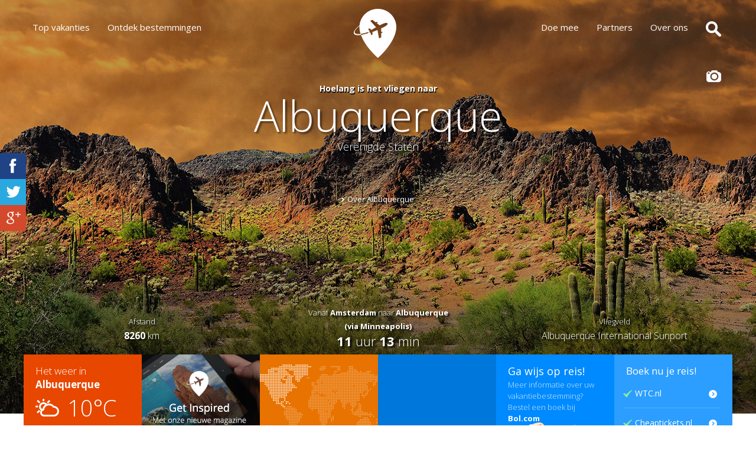

--- FILE ---
content_type: text/html; charset=UTF-8
request_url: https://www.hoelangishetvliegen.nl/Albuquerque-ABQ
body_size: 9961
content:
<!DOCTYPE html>
<html lang="nl" class="no-js">
  <head>
    <meta charset="UTF-8" />
    <meta http-equiv="X-UA-Compatible" content="IE=edge"> 
    <title>Hoelang is het vliegen naar Albuquerque - Verenigde Staten</title>
    <meta name="viewport" content="width=device-width, initial-scale=0.9, user-scalable=no, minimal-ui">
    <meta property="fb:app_id" content="469990983108753"/>
    <meta property="og:title" content="Hoelang is het vliegen naar Albuquerque" />
    <meta property="og:type" content="website" />
    <meta property="og:url" content="https://www.hoelangishetvliegen.nl/Albuquerque-ABQ/" />
    <meta property="og:image" content="https://www.hoelangishetvliegen.nl/images/logo.png" />
    <meta http-equiv="Content-Language" content="nl">
	<meta name="google-site-verification" content="xYk6K7KH4vS69dFRMTSxokeUDpVASmT4jGLKtn00nlM" />
        	<meta name="description" content="Hoelang is het vliegen naar Albuquerque? Vind hier alle informatie omtrent Albuquerque! Boek direct uw vlucht naar Albuquerque!" />
    	
            	<meta name="keywords" content="Albuquerque - Verenigde Staten, hoe lang is het vliegen, hoelang is het vliegen, vakantie, klimaat, weer, zon, reis, reisduur, bestemming, vliegreis" />
       
        <link rel="canonical" href="https://www.hoelangishetvliegen.nl/Albuquerque-ABQ/" />
        
    <link rel="alternate" hreflang="en" href="https://www.flighttimeto.com/Albuquerque-ABQ/" />
    <link rel="alternate" hreflang="en-gb" href="https://www.flight-time-to.co.uk/Albuquerque-ABQ/" />
    <link rel="alternate" hreflang="en-in" href="https://www.flight-time-to.co.in/Albuquerque-ABQ/" />
    <link rel="alternate" hreflang="de" href="https://www.flugzeit-flugdauer.com/Albuquerque-ABQ/" />
    <link rel="alternate" hreflang="fr" href="https://www.duree-de-vol.fr/Albuquerque-ABQ/" />
    <link rel="alternate" hreflang="nl" href="https://www.hoelangishetvliegen.nl/Albuquerque-ABQ/" />
    <link rel="shortcut icon" href="https://www.hoelangishetvliegen.nl/favicon.ico" />
    <link rel="apple-touch-icon" href="https://www.hoelangishetvliegen.nl/favicon-apple.png"  />
    <link rel="stylesheet" type="text/css" href="https://www.hoelangishetvliegen.nl/css/normalize.css" />
	<link rel="stylesheet" type="text/css" href="https://www.hoelangishetvliegen.nl/css/main.css?1470174452" />
	<link rel="stylesheet" type="text/css" href="https://www.hoelangishetvliegen.nl/css/minimal.css" />
	<link rel="stylesheet" type="text/css" href="https://www.hoelangishetvliegen.nl/css/maximal.css" />
	<link rel="stylesheet" type="text/css" href="https://www.hoelangishetvliegen.nl/css/tablet.css" />
	<link rel="stylesheet" type="text/css" href="https://www.hoelangishetvliegen.nl/css/mobile.css" />
	<link rel="stylesheet" type="text/css" href="https://www.hoelangishetvliegen.nl/css/modal.css" />
	<link rel="stylesheet" type="text/css" href="https://www.hoelangishetvliegen.nl/css/print.css" media="print" />
		<link rel="stylesheet" type="text/css" href="https://fonts.googleapis.com/css?family=Open+Sans:400italic,600italic,400,300,700,600,800" />
	<script async src="//pagead2.googlesyndication.com/pagead/js/adsbygoogle.js" type="753c43b08e6582011d84e23b-text/javascript"></script>
<script type="753c43b08e6582011d84e23b-text/javascript">
  (adsbygoogle = window.adsbygoogle || []).push({
    google_ad_client: "ca-pub-3825286542777919",
    enable_page_level_ads: true
  });
</script>
  <script type="753c43b08e6582011d84e23b-text/javascript">
  (function(i,s,o,g,r,a,m){i['GoogleAnalyticsObject']=r;i[r]=i[r]||function(){
  (i[r].q=i[r].q||[]).push(arguments)},i[r].l=1*new Date();a=s.createElement(o),
  m=s.getElementsByTagName(o)[0];a.async=1;a.src=g;m.parentNode.insertBefore(a,m)
  })(window,document,'script','https://www.google-analytics.com/analytics.js','ga');

  ga('create', 'UA-27039010-1', 'auto');
  ga('send', 'pageview');

</script>
  

  </head>
  <body>
  
  <!-- facebook -->
  <div id="fb-root"></div>
  

<!-- All modals added here for the demo. You would of course just have one, dynamically created -->
<div class="md-modal md-effect-12" id="modal-12">
    <div class="md-content">
        <div>

    <div id="search" class="searchModal">
      <form method="POST" action="https://www.hoelangishetvliegen.nl/calculate">
      <span class="search">Start met zoeken</span>
      <div class="fix"></div>
      <input class="depart filled" value="" id="from_box" name="from" />
      <input class="location" value="Mijn bestemming..." id="to_box" name="to" />
      <input type="submit" class="search" value="Nu zoeken" />
      <input type="hidden" value="AMS" name="from_id" id="from_id" />
      <input type="hidden" value="" name="to_id" id="to_id" />
    </form>
    </div>

        </div>
    </div>
</div>

<!-- start website -->
<div class="container">
<header class="hResult" style="background-image: url('https://cdn.hoelangishetvliegen.nl/photostore/32776048.jpg');">
  <div class="hGradient"></div>
  <nav class="menuContainer">
    <div class="menu">
        <ul class="left">
            <li><a href="https://www.hoelangishetvliegen.nl">Top vakanties</a></li>
            <li><a href="https://www.hoelangishetvliegen.nl">Ontdek bestemmingen</a></li>
        </ul>
        <div class="center"><a href="https://www.hoelangishetvliegen.nl" id="logo" title="Hoelang is het vliegen"></a></div>
        <ul class="right">
            <li class="hideMobile"><a rel="nofollow" href="https://www.hoelangishetvliegen.nl/contact">Doe mee</a></li>
            <li class="hideMobile"><a rel="nofollow" href="https://www.hoelangishetvliegen.nl/adverteren">Partners</a></li>
            <li class="hideMobile"><a rel="nofollow" href="https://www.hoelangishetvliegen.nl/over-ons">Over ons</a></li>
            <li class="search"><a href="#" class="md-trigger" data-modal="modal-12"><img src="https://www.hoelangishetvliegen.nl/images/main/px.png" title="Zoek een locatie" alt="Zoek een locatie" /></a></li>
        </ul>
        <div class="fix"></div>
    </div>
  </nav>
  <div id="shareMenu" class="menuSocial">
    <ul>
      <li><a class="facebook" href="javascript:fbShare('https://www.hoelangishetvliegen.nl', 520, 350)" title=""><img src="https://www.hoelangishetvliegen.nl/images/main/social-facebook.png" title="" alt="" /></a></li>
      <li><a class="twitter" href="javascript:tShare('Vliegen%20vanaf%20Amsterdam%20naar%20Florence%20-%209%20uur%2055%20min%20%20@Hoelangvliegen%20https://www.hoelangishetvliegen.nl', 520, 350)" title=""><img src="https://www.hoelangishetvliegen.nl/images/main/social-twitter.png" title="" alt="" /></a></li>
      <li><a class="googleplus" href="javascript:gShare('https://www.hoelangishetvliegen.nl', 520, 350)" title=""><img src="https://www.hoelangishetvliegen.nl/images/main/social-googleplus.png" title="" alt="" /></a></li>
     <!-- <li><a class="pinterest" href="javascript:pShare('https://www.hoelangishetvliegen.nl/Florence-FLO/', 'https://www.hoelangishetvliegen.nl/test/2014/images/locations/hoelang-is-het-vliegen-naar-florence-italie-flr.jpg', 'Hoelang is het vliegen naar Florence, Itali%C3%AB', 750, 350)" title=""><img src="https://www.hoelangishetvliegen.nl/images/main/social-pinterest.png" title="" alt="" /></a></li> -->
    </ul>
  </div>

  <div id="resultHeader" style="margin-top: -700px;">
    <div class="empty">&nbsp;</div>

    <main class="result">
      <h1><span class="intro">Hoelang is het vliegen naar</span>
          <span class="city" style="text-shadow: 3px 3px 3px rgba(0, 0, 0, 0.5);">Albuquerque</span>
          <span class="country" style="text-shadow: 3px 3px 3px rgba(0, 0, 0, 1);">Verenigde Staten</span>
      </h1>
      <div class="readArticle">
        <a href="#information"  style="text-shadow: 3px 3px 3px rgba(0, 0, 0, 1);">Over Albuquerque</a>
      </div>
      <article>
        <div class="distance"  style="text-shadow: 3px 3px 3px rgba(0, 0, 0, 1);">
          <h2>Afstand</h2>
          <p><span>8260</span> km</p>
        </div>
        <div class="time"  style="text-shadow: 3px 3px 3px rgba(0, 0, 0, 1); margin-top: -15px;">
          <h2>Vanaf <strong>Amsterdam</strong> naar <strong>Albuquerque</strong></h2>
                    <span style="color: #fff; font-weight: bold; font-size: 13px; position: relative; top: -3px;">(via Minneapolis)</span><br />
          <p><span>11</span> uur <span>13</span> min</p>
          
        </div>
        <div class="airport"  style="text-shadow: 3px 3px 3px rgba(0, 0, 0, 1);">
          <h2>Vliegveld</h2>
          <p>Albuquerque International Sunport</p>
        </div>
        <div class="fix"></div>
      </article>
    </main>

    <div id="changeBackground">
      <div class="changeOverview">
        <div class="change">
          <img src="https://www.hoelangishetvliegen.nl/images/main/icon-camera.png" title="Foto wijzigen" alt="Foto wijzigen" />
        </div>
        <ul>
        
          <li><a class="photo-item"><img src="https://cdn.hoelangishetvliegen.nl/photostore/32776048.jpg" /></a><div>Foto door<br /><a href="#" target="_blank"><span>...jou?</span></a></div></li>
                    <li><a class="add" href="/cdn-cgi/l/email-protection#84edeae2ebc4ecebe1e8e5eae3edf7ece1f0f2e8ede1e3e1eaaaeae8bbf7f1e6eee1e7f0b9c2ebf0eb"><img src="https://www.hoelangishetvliegen.nl/images/main/icon-add.png" title="" alt="" /></a></li>
        </ul>

      </div>
    </div>
    <div class="fix"></div>
  </div>

</header>

<a name="information"></a>
<div id="resultBlocks">
  <div class="block weather" onclick="if (!window.__cfRLUnblockHandlers) return false; window.location.href='https://www.hoelangishetvliegen.nl/weer-klimaat/Albuquerque'" style="cursor: pointer;" data-cf-modified-753c43b08e6582011d84e23b-="">
    <div class="intro">
      <span class="about">Het weer in <span>Albuquerque</span></span>

     <div class="weatherInfo">
        <span class="wImage"><img src="https://www.hoelangishetvliegen.nl/images/weather/weather-116.png" title="Sunny oid"></span>
        <span class="wTemp">10&deg;C</span>
      </div>
   </div>
    <div class="link">
          <a href="https://www.hoelangishetvliegen.nl/weer-klimaat/Albuquerque">Weer & Klimaat</a>
        </div>
  </div>
    <div class="block join-gi">
    <a href="https://getinspired.hoelangishetvliegen.nl/" class="full">

    </a>
  </div>
    <div class="block location" >
    <div class="intro" style="background: url('https://www.hoelangishetvliegen.nl/images/main/worldmap-4.png') center top no-repeat;">
        &nbsp;
    </div>
    <div class="link">
           <a href="https://www.hoelangishetvliegen.nl/weer-klimaat/Albuquerque" target="_new">Bekijk de locatie</a>
          </div>

  </div>

  <div class="block tickets">

    <!-- 2014 buitenland -->
    <ins class="adsbygoogle"
         style="display:inline-block;width:200px;height:200px"
         data-ad-client="ca-pub-3825286542777919"
         data-ad-slot="1740920460"></ins>

  </div>
   <div class="block other">
    <a href="https://partnerprogramma.bol.com/click/click?p=1&amp;t=url&amp;s=24687&amp;url=http%3A//www.bol.com&amp;f=TXL&amp;name=Algemeen%20Bol.com" class="full" target="_blank">
      <span class="about">Ga wijs op reis!</span>
      <span class="text">Meer informatie over uw vakantiebestemming? Bestel een boek bij <strong>Bol.com</strong></span>
    </a>

  </div>
    <div class="block extra">
            <span class="about">Boek nu je reis!</span>
    <ul style="margin-left: -5px">
      <li><a href="https://www.worldticketcenter.nl/trade/?tt=505_9557_161916_&amp;r=" class="brand" title="Koop nu je ticket naar Albuquerque op WTC.nl - World Ticket Center" target="_blank"><img src="https://www.hoelangishetvliegen.nl/images/check.png" width="15" height="15" style="float: left; margin-top: 3px; margin-right: 5px;" /> WTC.nl</a></li>
      <li><a href="https://www.cheaptickets.nl/goedkopetickets/?tt=486_589353_161916_&amp;r=" class="brand" title="Koop nu je ticket naar Albuquerque op Cheaptickets.nl" target="_blank"><img src="https://www.hoelangishetvliegen.nl/images/check.png" width="15" height="15" style="float: left; margin-top: 3px; margin-right: 5px;" />Cheaptickets.nl</a></li>
      <li><a href="https://tc.tradetracker.net/?c=2615&amp;m=492124&amp;a=161916&amp;r=&amp;u=" class="brand" title="Koop nu je ticket naar Albuquerque op Vliegtickets.nl" target="_blank"><img src="https://www.hoelangishetvliegen.nl/images/check.png" width="15" height="15" style="float: left; margin-top: 3px; margin-right: 5px;" />Vliegtickets.nl</a></li>
    </ul>
      </div>
</div>

<div id="shareIt">
  <div class="inner">
    <div class="left">
      <div class="fb-like" data-href="https://www.hoelangishetvliegen.nl" data-layout="button_count" data-action="like" data-show-faces="false" data-share="true"></div>
    </div>
    <div class="right">
                <ul>
                    <li><a href="https://twitter.com/share" class="twitter-share-button" data-dnt="true" data-count="none" data-via="twitterapi">Tweet</a></li>
        <li><div class="g-plus" data-action="share" data-annotation="none"></div></li>
        <li><a href="https://www.pinterest.com/pin/create/button/?url=https://www.hoelangishetvliegen.nl/Florence-FLO/&media=https://www.hoelangishetvliegen.nl/test/2014/images/locations/hoelang-is-het-vliegen-naar-florence-italie-flr.jpg&description=Hoelang is het vliegen naar Florence, Itali%C3%AB" data-pin-do="buttonPin" data-pin-config="none" data-pin-color="white"><img src="https://assets.pinterest.com/images/pidgets/pinit_fg_en_rect_white_20.png" /></a></li>
      </ul>
    </div>
    <div class="fix"></div>
  </div>
</div>

<div id="content">
  <aside class="left">
    <!--<div class="inner"></div>
    <div class="inner">
      <h2>Tags</h2>
      <ul class="tags">
        <li><a href="#">Wereldstad</a></li>
      </ul>
      <div class="fix"></div>
    </div>-->
    <div class="inner aanbieders">
      <h2>Aanbieders</h2>
      <a href="https://www.transavia-affiliate.com/tc.php?t=100171C1000100012B" class="aanbieder" target="_blank"><img src="https://www.hoelangishetvliegen.nl/images/aside/aside-brand-transavia.gif" alt ="Boek bij Transavia" /></a>
      <a href="https://tc.tradetracker.net/?c=433&amp;m=15058&amp;a=161916&amp;r=&amp;u=" class="aanbieder" style="width: 172px; height: 100px;" target="_blank"><img src="https://www.hoelangishetvliegen.nl/images/brands/tui-banner.jpg" style="margin-left: 0px; margin-top: 0px; width: 170px;" alt="Boek bij TUI" /></a>

    </div>
  </aside>
  <article>
    <header class="locationName">
      <h2>Albuquerque</h2>
      <h3 class="intro">Hoelang is het vliegen naar Albuquerque</h3>
    </header>

    
    <p>Wij zijn drukdoende om alle populaire(vakantie) bestemmingen te voorzien van leuk en informatief verhaal. We zullen je informeren over de bezichtigingen en wat er te doen is. Hoe zijn de restaurants, kun je een beetje shoppen en andere interessante informatie. Niet onbelangrijk is het om te weten hoe het weer is in bepaalde periodes, ook dit zullen we met je delen. Indien de informatie voorhanden is over het vervoer op een locatie zullen we dit uiteraard ook vermelden. Heb je zelf relevante informatie of een leuke foto over Albuquerque, laat het ons weten via de e-mail!</p>

    
    
    
        <h2>BigMac-index</h2>
        <br />
        <h3>Is het eten en drinken duur in Albuquerque?</h3>

<p>Als je op vakantie gaat wil je graag weten of de kosten (aan bijvoorbeeld eten en drinken) in het land waar je heengaat meer of minder zijn dan dat je gewend bent in Nederland. De BigMac index is een eenvoudige manier om hier achter te komen. De index laat zien wat de prijs van de bekende hamburger is vergeleken met de prijs in Verenigde Staten.</p>

<p>Op 1 januari 2016 kostte een BigMac in Nederland 3,45 euro terwijl deze in Verenigde Staten 4,93 Amerikaanse Dollar  (omgerekend: 4.59 euro) kost. Dit is 33.04% meer.</p>

<h3>BigMac index en Valuta</h3>

<p>Aan de hand van de BigMac index kun je een inschatting maken of de valuta van het vakantieland juist hoog of laag staat ten opzichte van de euro. De gedachte is dat je met dezelfde hoeveelheid geld hetzelfde zou moeten kunnen kopen in een ander land. In Albuquerque betaal je met de Amerikaanse Dollar omgerekend 4.59 euro. In Nederland kost hetzelfde broodje 3,45 euro. De berekening is als volgt: 4,93 Amerikaanse Dollar / 3,45 euro = 1.43 Amerikaanse Dollar per euro. De koers op 1 januari 2016 is 1.09 Amerikaanse Dollar per euro. Kortom, de Amerikaanse Dollar staat momenteel 24% lager (ondergewaardeerd).</p>
    
    <h2>Vaccinaties voor Verenigde Staten</h2>
    <br />
    <p>Om de vakantiepret niet (flink) te verpesten is een goede voorbereiding van belang. Hoelangishetvliegen.nl geeft je een indicatie van wat je kunt verwachten omtrent de vaccinaties om het risico op een vreemde ziekte zo klein mogelijk te maken. Aan de hand van informatie van de GGD kunnen wij je het volgende vertellen:</p>

    
        <p>Voor een reis naar Verenigde Staten zijn er geen inentingen benodigd.</p>

        <p>Wel

    
    
    kan het verstandig zijn om je goed te laten informeren, door bijvoorbeeld de GGD. De GGD heeft gedetaileerde informatie over Verenigde Staten. Afhankelijk van waar je precies naartoe gaat kunnen zij je adviseren over rabi&euml;s (hondsdolheid) en dengue (knokkelkoorts). Dit komt hier helaas zo nu en dan voor.</p>

    <p>Er zijn landen waar vanaf een bepaalde verblijfsperiode een vaccinaties verplicht worden. Daarnaast komt het voor dat als je tijdens een rond- of doorreis vanuit een land komt waar een ziekte voorkomt in het nieuw aangekomen land ineens nu wel een vaccinatieplicht is.</p>

    
            <p>Afhankelijk van het seizoen kan het handig zijn om een flesje DEET (insectenwering) mee te nemen. We raden je aan om de <a href="https://www.hoelangishetvliegen.nl/weer-klimaat/Albuquerque">weer- en klimaatpagina</a> van Albuquerque te bekijken. Voor iedere reiziger is het sowieso een goed plan om ontsmettingslotion mee te nemen, wel zo hygiënisch.</p>

    <p>Voor de meest actuele informatie, advies en het maken van afspraken zie: <a href="http://www.ggdreisvaccinaties.nl">http://www.ggdreisvaccinaties.nl</a>.</p>

    
    
    <div class="articleFooter">
      <div class="byAuthor">
                    <address class="author">
              <?__('Door');?>
            <a rel="publisher" href="https://plus.google.com/106750306410622401357?rel=author" id="gpluslink" target="_blank" title="<?__('Door');?>: Norbert van Adrichem">
              <img src="https://lh6.googleusercontent.com/-Q3GUr4Z-i6s/AAAAAAAAAAI/AAAAAAAAGho/Bo0VcuFQuAk/s120-c/photo.jpg" alt="Norbert van Adrichem" id="gplusphoto" />
              Norbert van Adrichem            </a>
          </address>
                </div>
      <div class="helpUs">
        <div class="inner">
          <a href="/cdn-cgi/l/email-protection#98f1f6fef7d8f0f7fdf4f9f6fff1ebf0fdeceef4f1fdfffdf6b6f6f4">Ergens geweest? Laat het ons weten!</a>
        </div>
      </div>
      <div class="fix"></div>
    </div>

  </article>
  <aside class="right">

    <div class="gVertical">
      <ins class="adsbygoogle"
           style="display:inline-block;width:160px;height:600px"
           data-ad-client="ca-pub-3825286542777919"
           data-ad-slot="6167570466"></ins>
    </div>

  </aside>
  <div class="fix"></div>
</div>

<div class="gLinks">

        <ins class="adsbygoogle"
             style="display:inline-block;width:970px;height:90px"
             data-ad-client="ca-pub-3825286542777919"
             data-ad-slot="1629195667"></ins>
</div>
<div id="companies">
  <div class="companies">



  </div>
</div>

<!-- the overlay element -->
<div class="md-overlay"></div>






     <footer>
      <div class="footer">
        <div class="left">
          <h2>Bekijk ook eens deze top vakantiebestemmingen</h2>
      
		  <div>
            <h3>Afrika</h3>
            <ul>
                            <li><a href="https://www.hoelangishetvliegen.nl/Bo-KBS/" title="Hoelang is het vliegen naar Bo">Bo</a></li>
                            <li><a href="https://www.hoelangishetvliegen.nl/Marrakesh-RAK/" title="Hoelang is het vliegen naar Marrakesh">Marrakesh</a></li>
                            <li><a href="https://www.hoelangishetvliegen.nl/Algiers-ALG/" title="Hoelang is het vliegen naar Algiers">Algiers</a></li>
                            <li><a href="https://www.hoelangishetvliegen.nl/Kaapstad-CPT/" title="Hoelang is het vliegen naar Kaapstad">Kaapstad</a></li>
                            <li><a href="https://www.hoelangishetvliegen.nl/Djerba-DJE/" title="Hoelang is het vliegen naar Djerba">Djerba</a></li>
                            <li><a href="https://www.hoelangishetvliegen.nl/Boa-Vista-BVC/" title="Hoelang is het vliegen naar Boa Vista">Boa Vista</a></li>
                            <li><a href="https://www.hoelangishetvliegen.nl/Constantine-CZL/" title="Hoelang is het vliegen naar Constantine">Constantine</a></li>
                          </ul>
          </div>
          
          <div>
            <h3>Azië</h3>
            <ul>
                           <li><a href="https://www.hoelangishetvliegen.nl/Tokyo-HND/" title="Hoelang is het vliegen naar Tokyo ">Tokyo </a></li>
                            <li><a href="https://www.hoelangishetvliegen.nl/Dubai-DXB/" title="Hoelang is het vliegen naar Dubai">Dubai</a></li>
                            <li><a href="https://www.hoelangishetvliegen.nl/Ho-Chi-Minh-City-SGN/" title="Hoelang is het vliegen naar Ho Chi Minh City">Ho Chi Minh City</a></li>
                            <li><a href="https://www.hoelangishetvliegen.nl/Sotsji-AER/" title="Hoelang is het vliegen naar Sotsji">Sotsji</a></li>
                            <li><a href="https://www.hoelangishetvliegen.nl/Bangkok-BKK/" title="Hoelang is het vliegen naar Bangkok ">Bangkok </a></li>
                            <li><a href="https://www.hoelangishetvliegen.nl/Hong-Kong-HKG/" title="Hoelang is het vliegen naar Hong Kong">Hong Kong</a></li>
                            <li><a href="https://www.hoelangishetvliegen.nl/Moskou-DME/" title="Hoelang is het vliegen naar Moskou">Moskou</a></li>
                          </ul>
          </div>
          
          <div>
            <h3>Australië/Oceanië</h3>
            <ul>
                           <li><a href="https://www.hoelangishetvliegen.nl/Auckland-AKL/" title="Hoelang is het vliegen naar Auckland">Auckland</a></li>
                            <li><a href="https://www.hoelangishetvliegen.nl/Darwin-DRW/" title="Hoelang is het vliegen naar Darwin">Darwin</a></li>
                            <li><a href="https://www.hoelangishetvliegen.nl/Adelaide-ADL/" title="Hoelang is het vliegen naar Adelaide">Adelaide</a></li>
                            <li><a href="https://www.hoelangishetvliegen.nl/Bora-Bora-BOB/" title="Hoelang is het vliegen naar Bora Bora">Bora Bora</a></li>
                            <li><a href="https://www.hoelangishetvliegen.nl/Wellington-WLG/" title="Hoelang is het vliegen naar Wellington">Wellington</a></li>
                            <li><a href="https://www.hoelangishetvliegen.nl/Sydney-SYD/" title="Hoelang is het vliegen naar Sydney">Sydney</a></li>
                            <li><a href="https://www.hoelangishetvliegen.nl/Perth-PER/" title="Hoelang is het vliegen naar Perth">Perth</a></li>
                          </ul>
          </div>
          
          <div>
            <h3>Noord Amerika</h3>
            <ul>
                           <li><a href="https://www.hoelangishetvliegen.nl/Los-Angeles-LAX/" title="Hoelang is het vliegen naar Los Angeles">Los Angeles</a></li>
                            <li><a href="https://www.hoelangishetvliegen.nl/Ottawa-Ontario-YOW/" title="Hoelang is het vliegen naar Ottawa Ontario">Ottawa Ontario</a></li>
                            <li><a href="https://www.hoelangishetvliegen.nl/Punta-Cana-PUJ/" title="Hoelang is het vliegen naar Punta Cana">Punta Cana</a></li>
                            <li><a href="https://www.hoelangishetvliegen.nl/Kalispell-FCA/" title="Hoelang is het vliegen naar Kalispell">Kalispell</a></li>
                            <li><a href="https://www.hoelangishetvliegen.nl/New-York-JFK/" title="Hoelang is het vliegen naar New York">New York</a></li>
                            <li><a href="https://www.hoelangishetvliegen.nl/Miami-MIA/" title="Hoelang is het vliegen naar Miami">Miami</a></li>
                            <li><a href="https://www.hoelangishetvliegen.nl/Las-Vegas-LAS/" title="Hoelang is het vliegen naar Las Vegas">Las Vegas</a></li>
                         
               </ul>
          </div>
          
          <div>
            <h3>Zuid Amerika</h3>
            <ul>
                           <li><a href="https://www.hoelangishetvliegen.nl/Rio-de-Janeiro-GIG/" title="Hoelang is het vliegen naar Rio de Janeiro">Rio de Janeiro</a></li>
                            <li><a href="https://www.hoelangishetvliegen.nl/São-Paulo-GRU/" title="Hoelang is het vliegen naar São Paulo ">São Paulo </a></li>
                            <li><a href="https://www.hoelangishetvliegen.nl/Willemstad-CUR/" title="Hoelang is het vliegen naar Willemstad">Willemstad</a></li>
                            <li><a href="https://www.hoelangishetvliegen.nl/Buenos-Aires-AEP/" title="Hoelang is het vliegen naar Buenos Aires">Buenos Aires</a></li>
                            <li><a href="https://www.hoelangishetvliegen.nl/Fortaleza-FOR/" title="Hoelang is het vliegen naar Fortaleza">Fortaleza</a></li>
                            <li><a href="https://www.hoelangishetvliegen.nl/Rio-de-Janeiro-SDU/" title="Hoelang is het vliegen naar Rio de Janeiro">Rio de Janeiro</a></li>
                            <li><a href="https://www.hoelangishetvliegen.nl/Campinas-VCP/" title="Hoelang is het vliegen naar Campinas">Campinas</a></li>
                         
               </ul>
          </div>
          
          <div>
            <h3>Europa</h3>
            <ul>
                          <li><a href="https://www.hoelangishetvliegen.nl/Parijs-CDG/" title="Hoelang is het vliegen naar Parijs ">Parijs </a></li>
                            <li><a href="https://www.hoelangishetvliegen.nl/Londen-LHR/" title="Hoelang is het vliegen naar Londen">Londen</a></li>
                            <li><a href="https://www.hoelangishetvliegen.nl/Istanboel-IST/" title="Hoelang is het vliegen naar Istanboel">Istanboel</a></li>
                            <li><a href="https://www.hoelangishetvliegen.nl/Amsterdam-AMS/" title="Hoelang is het vliegen naar Amsterdam">Amsterdam</a></li>
                            <li><a href="https://www.hoelangishetvliegen.nl/Barcelona-BCN/" title="Hoelang is het vliegen naar Barcelona">Barcelona</a></li>
                            <li><a href="https://www.hoelangishetvliegen.nl/Venetië-VCE/" title="Hoelang is het vliegen naar Venetië">Venetië</a></li>
                            <li><a href="https://www.hoelangishetvliegen.nl/Rome-FCO/" title="Hoelang is het vliegen naar Rome">Rome</a></li>
                          
              </ul>
          </div>
        </div>
        <div class="right">
          <div class="copyright">
            <span>Copyright &copy; 2012-2025</span>
            Alle rechten voorbehouden. Tenzij anders vermeld berusten alle rechten op informatie die u op deze site aantreft bij Hoelangishetvliegen.nl of zijn gelicenceerd aan Hoelangishetvliegen.nl.            
            <ul>
              <li><a href="https://www.hoelangishetvliegen.nl/voorwaarden" rel="nofollow" title="Voorwaarden Hoelangishetvliegen.nl">Voorwaarden</a></li>
              <li><a href="https://www.hoelangishetvliegen.nl/adverteren" rel="nofollow" title="Adverteren op onze website">Adverteren</a></li>
              <li><a href="https://www.hoelangishetvliegen.nl/over-ons" rel="nofollow" title="Over het Hoelangishetvliegen.nl team">Over ons</a></li>
              <li><a href="https://www.hoelangishetvliegen.nl/contact" rel="nofollow" title="Neem contact op">Contact</a></li>
            </ul>
            
            <div class="fix"></div>
            
            <ul class="social">
              <li><a href="https://www.facebook.com/hoelangishetvliegen" title="Volg ons op Facebook"><img src="https://www.hoelangishetvliegen.nl/images/main/social-facebook.png" title="Volg ons op Facebook" alt="Volg ons op Facebook" /></a></li>
              <li><a href="https://twitter.com/Hoelangvliegen" title="Volg ons op Twitter"><img src="https://www.hoelangishetvliegen.nl/images/main/social-twitter.png" title="Volg ons op Twitter" alt="Volg ons op Twitter" /></a></li>
              <li><a href="https://plus.google.com/+HoelangishetvliegenNl1" title="Volg ons op Google+"><img src="https://www.hoelangishetvliegen.nl/images/main/social-googleplus.png" title="Volg ons op Google+" alt="Volg ons op Google+" /></a></li>
            </ul>
          </div>
                    
          <div>
            <h3>Our website in other languages</h3>
            <ul>
              <li><a href="https://www.duree-de-vol.fr/" rel="nofollow" title="Francais - Duree-de-vol.fr">Duree-de-vol.fr</a></li>
              <li><a href="https://www.flugzeit-flugdauer.com/" rel="nofollow" title="Am Deutsch - Flugzeit-flugdauer.com">Flugzeit-flugdauer.com</a></li>
              <li><a href="https://www.flighttimeto.com/" rel="nofollow" title="In English - Flighttimeto.com">Flighttimeto.com</a></li>
              <li><a href="https://www.hoelangishetvliegen.nl/" rel="nofollow" title="In het Nederlands - hoelangishetvliegen.nl">hoelangishetvliegen.nl</a></li>
            </ul>
          </div>
          
          <div style="margin-top: 7px;">
          	<span style="color: #fff; float: left; margin-top: 11px;">Powered by</span> 
          		<a href="http://www.in2ip.nl" target="_new"><img border="0" src="https://www.hoelangishetvliegen.nl/images/logoin2ip.png" width="220" style="margin-top: 17px;" alt="in2ip - Network Solutions" /></a>
          </div>

      
        </div>
      </div>
    </footer>
  </div>

    <!-- the overlay element -->
  <div class="md-overlay" ></div>
  
    <script data-cfasync="false" src="/cdn-cgi/scripts/5c5dd728/cloudflare-static/email-decode.min.js"></script><script type="753c43b08e6582011d84e23b-text/javascript">
    	currentBasePath = "https://www.hoelangishetvliegen.nl";
    </script>
    <script src="https://www.hoelangishetvliegen.nl/js/modernizr.min.js" type="753c43b08e6582011d84e23b-text/javascript"></script>
    <script src="https://www.hoelangishetvliegen.nl/js/jquery-1.11.0.min.js" type="753c43b08e6582011d84e23b-text/javascript"></script>
    <script src="https://www.hoelangishetvliegen.nl/js/jquery-ui.min.js" type="753c43b08e6582011d84e23b-text/javascript"></script>
    <script src="https://www.hoelangishetvliegen.nl/js/jquery.scrollTo.min.js" type="753c43b08e6582011d84e23b-text/javascript"></script>
    <script src="https://www.hoelangishetvliegen.nl/js/hihv.js" type="753c43b08e6582011d84e23b-text/javascript"></script>
    <script src="https://www.hoelangishetvliegen.nl/js/share.js" type="753c43b08e6582011d84e23b-text/javascript"></script>

      
  <script async src="https://pagead2.googlesyndication.com/pagead/js/adsbygoogle.js" type="753c43b08e6582011d84e23b-text/javascript"></script>
  <script type="753c43b08e6582011d84e23b-text/javascript">
     $(".adsbygoogle").each(function () { (adsbygoogle = window.adsbygoogle || []).push({}); });
  </script>
  <script type="753c43b08e6582011d84e23b-text/javascript">

	bestemmingTekst = "Mijn bestemming...";
	vanafTekst = "";
	
</script>
  <script type="753c43b08e6582011d84e23b-text/javascript">(function(d, s, id) {
    var js, fjs = d.getElementsByTagName(s)[0];
    if (d.getElementById(id)) return;
    js = d.createElement(s); js.id = id;
    js.src = "//connect.facebook.net/nl_NL/sdk.js#xfbml=1&appId=469990983108753&version=v2.0";
    fjs.parentNode.insertBefore(js, fjs);
  }(document, 'script', 'facebook-jssdk'));</script>
  
  <script type="753c43b08e6582011d84e23b-text/javascript">
    //menu
    jQuery("document").ready(function($){
    
        var nav   = $('.menuContainer');
        var share = $('.menuSocial ul li a');
        
        $(window).scroll(function () {
            if ($(this).scrollTop() > 85) {
                nav.addClass("menu-fixed");
                
                if ($(this).scrollTop() > 500) {
                    nav.addClass("menu-white");
                    share.addClass("menu-sharehide");
                } 
                if ($(this).scrollTop() < 500) {
                    nav.removeClass("menu-white");  
                    share.removeClass("menu-sharehide");
                }  
            } 
            if ($(this).scrollTop() < 85) {
                nav.removeClass("menu-fixed");
                nav.removeClass("menu-white");
            }
        });
    });
  </script>
  
  <!-- Begin TradeTracker SuperTag Code -->
    <script type="753c43b08e6582011d84e23b-text/javascript">
    
    	var _TradeTrackerTagOptions = {
    		t: 'a',
    		s: '161916',
    		chk: 'f8484182e41c4bf7f265b079fe0f100d',
    		overrideOptions: {}
    	};
    
    	(function() {var tt = document.createElement('script'), s = document.getElementsByTagName('script')[0]; tt.setAttribute('type', 'text/javascript'); tt.setAttribute('src', (document.location.protocol == 'https:' ? 'https' : 'http') + '://tm.tradetracker.net/tag?t=' + _TradeTrackerTagOptions.t + '&amp;s=' + _TradeTrackerTagOptions.s + '&amp;chk=' + _TradeTrackerTagOptions.chk); s.parentNode.insertBefore(tt, s);})();
    </script>
    <!-- End TradeTracker SuperTag Code -->
  
	<!-- pinterest -->
  <script type="753c43b08e6582011d84e23b-text/javascript">
  (function(d){
      var f = d.getElementsByTagName('SCRIPT')[0], p = d.createElement('SCRIPT');
      p.type = 'text/javascript';
      p.async = true;
      p.src = '//assets.pinterest.com/js/pinit.js';
      f.parentNode.insertBefore(p, f);
  }(document));
  </script>

	<!-- twitter -->
	<script type="753c43b08e6582011d84e23b-text/javascript">!function(d,s,id){var js,fjs=d.getElementsByTagName(s)[0];if(!d.getElementById(id)){js=d.createElement(s);js.id=id;js.src="https://platform.twitter.com/widgets.js";fjs.parentNode.insertBefore(js,fjs);}}(document,"script","twitter-wjs");</script>

	<!-- google+ -->
	<script type="753c43b08e6582011d84e23b-text/javascript">
	  window.___gcfg = {lang: 'nl'};

	  (function() {
		var po = document.createElement('script'); po.type = 'text/javascript'; po.async = true;
		po.src = 'https://apis.google.com/js/plusone.js';
		var s = document.getElementsByTagName('script')[0]; s.parentNode.insertBefore(po, s);
	  })();
	</script>
    	
  	<script type="753c43b08e6582011d84e23b-text/javascript">
	  	

    photoNum = 1;
    var photo = [];
    var curPhoto = 1;

    photo[1] = "https://cdn.hoelangishetvliegen.nl/photostore/32776048.jpg";


function shiftImage() {

    curPhoto++;



    if (curPhoto > photoNum) { curPhoto = 1; }

    $(".hResult").css("background-image", "url('"+photo[curPhoto]+"')")
    setTimeout("shiftImage()", 7000);

}



//menu
jQuery("document").ready(function($){

    setTimeout("shiftImage()", 5000);


    var nav   = $('.menuContainer');
    var share = $('.menuSocial ul li a');

    //setTimeout("fixTT()", 10000);



    $(window).scroll(function () {
        if ($(this).scrollTop() > 85) {
            nav.addClass("menu-fixed");

            if ($(this).scrollTop() > 500) {
                nav.addClass("menu-white");
                share.addClass("menu-sharehide");
            }
            if ($(this).scrollTop() < 500) {
                nav.removeClass("menu-white");
                share.removeClass("menu-sharehide");
            }
        }
        if ($(this).scrollTop() < 85) {
            nav.removeClass("menu-fixed");
            nav.removeClass("menu-white");
        }
    });
});

$(document).ready(function() {

checkTT();

});


function checkTT() {

if (typeof oTTFeedWidget == 'undefined') { setTimeout("checkTT()", 100); } else {


    if (oTTFeedWidget.oFilterForm == null) { setTimeout("checkTT()", 100); } else {

        oTTFeedWidget.oFilterForm.opt.oWidgetContainer.find('input[name=free_text_search]').val("albuquerque");
        oTTFeedWidget.oFilterForm.opt.oWidgetContainer.find('input[type=submit]').submit();

    }

}


}

/*   function submitTT() {

    $('#tt-tw-e96dcd0a iframe').contents().find('.tt-feedwidget-filter-container').css("visibility", "hidden");
    $('#tt-tw-e96dcd0a iframe').contents().find('.tt-feedwidget-filter-container').css("width", "0px");


    }*/

</script>

<script type="753c43b08e6582011d84e23b-text/javascript">
//<![CDATA[
$(window).load(function(){
$(document).ready(function(){

    //change background of header
    $(".photo-item").click(function(){

            $(".hResult").css("background-image", "url('"+$(this).find("img").attr("src")+"')")

    })

    //scroll to information
    $('.readArticle a').click(function (e) {
        e.preventDefault();
        $('html, body').animate({
            scrollTop: 740
        });
    });

})
});
//]]>
	  	$('.md-overlay').on("click", function() { $('.md-show').removeClass('md-show'); });
	  	$('.md-trigger').on('click', function() { $('.md-modal').addClass('md-show'); });
	  	
	</script>
	
		<!-- Start Alexa Certify Javascript -->
<script type="753c43b08e6582011d84e23b-text/javascript">
_atrk_opts = { atrk_acct:"km/ok1acFH008S", domain:"hoelangishetvliegen.nl",dynamic: true};
(function() { var as = document.createElement('script'); as.type = 'text/javascript'; as.async = true; as.src = "https://d31qbv1cthcecs.cloudfront.net/atrk.js"; var s = document.getElementsByTagName('script')[0];s.parentNode.insertBefore(as, s); })();
</script>
<noscript><img src="https://d5nxst8fruw4z.cloudfront.net/atrk.gif?account=km/ok1acFH008S" style="display:none" height="1" width="1" alt="" /></noscript>
<!-- End Alexa Certify Javascript --> 
  		<script src="/cdn-cgi/scripts/7d0fa10a/cloudflare-static/rocket-loader.min.js" data-cf-settings="753c43b08e6582011d84e23b-|49" defer></script><script defer src="https://static.cloudflareinsights.com/beacon.min.js/vcd15cbe7772f49c399c6a5babf22c1241717689176015" integrity="sha512-ZpsOmlRQV6y907TI0dKBHq9Md29nnaEIPlkf84rnaERnq6zvWvPUqr2ft8M1aS28oN72PdrCzSjY4U6VaAw1EQ==" data-cf-beacon='{"version":"2024.11.0","token":"39b245886d8d4bfb862fd953629f4485","r":1,"server_timing":{"name":{"cfCacheStatus":true,"cfEdge":true,"cfExtPri":true,"cfL4":true,"cfOrigin":true,"cfSpeedBrain":true},"location_startswith":null}}' crossorigin="anonymous"></script>
</body>
</html>


--- FILE ---
content_type: text/html; charset=utf-8
request_url: https://www.google.com/recaptcha/api2/aframe
body_size: 266
content:
<!DOCTYPE HTML><html><head><meta http-equiv="content-type" content="text/html; charset=UTF-8"></head><body><script nonce="KNi9g3W6P2TVEXBsw_A_JQ">/** Anti-fraud and anti-abuse applications only. See google.com/recaptcha */ try{var clients={'sodar':'https://pagead2.googlesyndication.com/pagead/sodar?'};window.addEventListener("message",function(a){try{if(a.source===window.parent){var b=JSON.parse(a.data);var c=clients[b['id']];if(c){var d=document.createElement('img');d.src=c+b['params']+'&rc='+(localStorage.getItem("rc::a")?sessionStorage.getItem("rc::b"):"");window.document.body.appendChild(d);sessionStorage.setItem("rc::e",parseInt(sessionStorage.getItem("rc::e")||0)+1);localStorage.setItem("rc::h",'1766111151646');}}}catch(b){}});window.parent.postMessage("_grecaptcha_ready", "*");}catch(b){}</script></body></html>

--- FILE ---
content_type: text/html; charset=utf-8
request_url: https://accounts.google.com/o/oauth2/postmessageRelay?parent=https%3A%2F%2Fwww.hoelangishetvliegen.nl&jsh=m%3B%2F_%2Fscs%2Fabc-static%2F_%2Fjs%2Fk%3Dgapi.lb.en.OE6tiwO4KJo.O%2Fd%3D1%2Frs%3DAHpOoo_Itz6IAL6GO-n8kgAepm47TBsg1Q%2Fm%3D__features__
body_size: 161
content:
<!DOCTYPE html><html><head><title></title><meta http-equiv="content-type" content="text/html; charset=utf-8"><meta http-equiv="X-UA-Compatible" content="IE=edge"><meta name="viewport" content="width=device-width, initial-scale=1, minimum-scale=1, maximum-scale=1, user-scalable=0"><script src='https://ssl.gstatic.com/accounts/o/2580342461-postmessagerelay.js' nonce="IWrYH_Ap7Y65Q1Hxd1MRmw"></script></head><body><script type="text/javascript" src="https://apis.google.com/js/rpc:shindig_random.js?onload=init" nonce="IWrYH_Ap7Y65Q1Hxd1MRmw"></script></body></html>

--- FILE ---
content_type: text/css
request_url: https://www.hoelangishetvliegen.nl/css/main.css?1470174452
body_size: 5509
content:
*, *:after, *:before { 
  -webkit-box-sizing: border-box; 
  -moz-box-sizing: border-box; 
  box-sizing: border-box; 
}
* {
  margin: 0;
  padding: 0;
  border: none;
  font-family: 'Open Sans', Helvetica, Arial, sans-serif;
	-webkit-font-smoothing: antialiased;
	-khtml-font-smoothing: antialiased;
	-apple-font-smoothing: antialiased;
	font-smooth: always;
	text-rendering: optimizelegibility;
}



/* Basic */

h1, h2, h3, h4, h5, h6 {
  font-weight: 300;
  color: #008aff;
}
a, div, span, p {
  outline: 0 !important;
}
header, nav, main, article, footer, address {  
  display: block;  
} 
input {
  -webkit-appearance: none;
  border-radius: 0;
}
.fix {
  clear: both;
}

/* Main */ 
header.hResult,
header.hHome {
  height: 700px;
  width: 100%;
}
nav {
  width: 100%; 
}
  nav .center {
    position: absolute;
    width: 82px;
    height: 100px;
    margin: 0 0 0 558px;
    background: url('../images/main/logo.png') center 15px no-repeat;
    transition: background 0.5s, height 0.5s, margin 0.5s;
    -webkit-transition: background 0.5s, height 0.5s, margin 0.5s; /* Safari */
  }
    nav .center a {
      display: inline-block;
      margin: 10px 0 0 0;
      width: 82px;
      height: 82px; 
    }
.menuContainer {
  z-index: 9998; 
  position: fixed; 
  left: 0; 
  top: 0; 
  height: 95px;
  transition: background 0.5s, height 0.5s;
  -webkit-transition: background 0.5s, height 0.5s;
}
.menu-fixed { 
  z-index: 9998; 
  position: fixed; 
  left: 0; 
  top: 0; 
  height: 62px !important;
  background: rgba(255,255,255,0.1) !important;
}  
.menu-fixed .menu ul li a {
  padding: 18px 0 23px 0;
  color: #FFF;
} 
.menu-fixed .menu ul li.search {
  background: url('../images/main/icon-search.png') 15px 18px no-repeat;
  transition: background 0.5s, height 0.5s;
  -webkit-transition: background 0.5s, height 0.5s;
}
.menu-fixed .menu ul li.search a {
  padding: 16px 0 25px 0;
}
.menu-fixed .center {
  height: 62px;
  background: url('../images/main/logo_small_white.png') center -8px no-repeat !important;
}
.menu-fixed .center a {
  height: 42px !important;
}
.menu-white { 
  background: #FFF !important;
  -webkit-box-shadow: 0px 2px 0px 0px rgba(50, 50, 50, 0.1);
  -moz-box-shadow:    0px 2px 0px 0px rgba(50, 50, 50, 0.1);
  box-shadow:         0px 2px 0px 0px rgba(50, 50, 50, 0.1);
}
.menu-white .menu ul li.search {
  background: url('../images/main/icon-search-blue.png') 15px 18px no-repeat;
  transition: background 0.5s, height 0.5s;
  -webkit-transition: background 0.5s, height 0.5s;
}
.menu-white .menu ul li a {
  padding: 18px 0 23px 0;
  color: #81a9cb;
}
.menu-white ul li a:hover {
  color: #0077db !important;
}
.menu-white .center {
  height: 62px;
  background: url('../images/main/logo_small.png') center -8px no-repeat !important;
}
.menu-white .center a {
  height: 42px !important;
}
.menu-white ul li.search:hover {
  opacity: 1 !important;
}
.menu { 
  width: 1200px;
  margin: 0 auto;
  transition: width 0.5s;
  -webkit-transition: width 0.5s;
}
.menu ul { 
  list-style: none;
}
.menu ul.right {
  float: right;
}
.menu ul.left {
  float: left;
}
.menu ul li {
  float: left; 
}
.menu ul li a {
  display: inline-block;
  padding: 36px 0 23px 0;
  margin: 0 15px;
  font-size: 15px;
  font-weight: 500;
  color: #FFF;
  text-decoration: none;
  transition: color 0.5s, padding 0.5s;
  -webkit-transition: color 0.5s, padding 0.5s;
}
.menu ul li a:hover {
  color: rgba(255,255,255,0.5);
}
.menu ul li.search {
  background: url('../images/main/icon-search.png') 15px 36px no-repeat;
  transition: background 0.5s, height 0.5s, opacity 0.5s;
  -webkit-transition: background 0.5s, height 0.5s, opacity 0.5s;
}
.menu ul li.search a {
  padding: 34px 0 25px 0;
}
.menu ul li.search:hover {
  opacity: 0.5;
}
.menu ul li.search a img {
  width: 26px;
  height: 26px;
  margin-right: 4px;
}
#shareMenu {
  z-index: 9997; 
  position: fixed; 
  left: 0; 
  top: 259px; 
}
#shareMenu ul { 
  list-style: none;
}
#shareMenu ul li {
  overflow: hidden;
  line-height: 1px; 
}
#shareMenu ul li a {
  width: 44px;
  height: 44px;
  display: inline-block;
  transition: width 0.1s, padding 0.1s, margin 0.2s;
  -webkit-transition: width 0.1s, padding 0.1s, margin 0.2s; 
}
#shareMenu ul li a.menu-sharehide {
  margin-left: -36px; 
}
#shareMenu ul li a:hover {
  margin: 0;
  padding-left: 10px;
  width: 54px;  
}
#shareMenu ul li a.facebook {
  background: #204385; 
}
#shareMenu ul li a.twitter {
  background: #2aa9e0; 
}
#shareMenu ul li a.googleplus {
  background: #d3492c; 
}
#shareMenu ul li a.pinterest {
  background: #ca1f28; 
}
  
           
h1, .h1 {
  font-size: 40px;
  margin: 0 0 10px 0;
}
h2 {
  font-size: 26px;
  margin: 0 0 10px 0;
}
h3 {
  font-size: 26px;
  margin: 0 0 10px 0;
}
p {
  color: #494848;
  font-size: 13px;
  line-height: 21px;
  padding: 0 30px;
  margin-bottom: 20px !important;
}
#companies {
  width: 100%;
  overflow: hidden;
  border-top: 1px solid #dbdbdb;
}
.companies {
  padding: 30px 0px;
  width: 1250px;
  margin: 0 auto;
}
footer {
  width: 100%;
  overflow: hidden;
  background: #000009;
}   
@media screen and (min-width: 1921px) {
  footer {
    width: 1920px;
    margin: 0 auto;
  }  
}
.footer {
  width: 1200px;
  margin: 0 auto;
}
.footer .left {
  float: left; 
  width: 63%;
  padding: 40px 20px;
}
.footer .right {
  float: right; 
  width: 37%;
  padding: 40px 20px;
}
.footer h2 {
  color: #FFF;
  margin-bottom: 20px;
}
.footer h3 { 
  color: #FFF;
  font-size: 14px;
  margin-bottom: 5px;
}
.footer .left div {
  float: left;
  padding: 0 100px 30px 0;
}
.footer ul {
  display: block;
  list-style: none;
}
.footer ul li {
  font-size: 12px;
}
.footer ul li a {
  display: inline-block;
  padding: 2px 0px;
  text-decoration: none;
  color: #787878;
  transition: color 0.2s;
  -webkit-transition: color 0.2s;
}
.footer ul li a:hover {
  color: #FFF;
}
.footer .right div {
  padding: 0 0 30px 0;
}
.footer .right div.copyright {
  overflow: hidden;
  color: #787878;
  font-size: 12px;
  line-height: 20px;
  padding: 10px 0 30px 0;
}
.footer .right div.copyright .fix {
  padding: 0;
  margin-bottom: 20px;
}
.footer .right div.copyright span {
  display: block;
  color: #FFF;
  font-weight: 300;
  font-size: 14px;
  margin-bottom: 5px;
}
.footer .right div.copyright ul {
  margin: 5px 0 10px 0;
}
.footer .right div.copyright li {
  float: left;
}
.footer .right div.copyright li a {
  display: inline-block;
  padding: 2px 10px 2px 0;
  text-decoration: none;
  color: #FFF;
}
.footer .right div.copyright li a:hover {
  color: #c3c3c3;
}
.footer .right div.copyright ul.social {
  margin: 0;
}
.footer .right div.copyright ul.social li {
  margin-right: 4px;
}
.footer .right div.copyright ul.social li a {
  padding: 3px;
  line-height: 1px;
  background: rgba(255,255,255,0.02);
  transition: background 0.2s;
  -webkit-transition: background 0.2s;
}
.footer .right div.copyright ul.social li a:hover {
  background: rgba(255,255,255,0.05);
}
.footer .right div.copyright ul.social li a img {
  width: 30px;
  height: 30px;
}

/* Share */

#shareIt {
  width: 1200px;
  margin: 0 auto;
  transition: width 0.5s;
  -webkit-transition: width 0.5s;
}
  #shareIt .inner {
    padding: 20px 15px 0 15px;
    overflow: hidden;
  }
    #shareIt .inner .left {
      float: left;
    }
    #shareIt .inner .right {
      float: right;
    }
    #shareIt .inner .right ul,
    #shareIt .inner .right ul li {
      display: inline-block;
      margin: 0;
      padding: 0;
      list-style-type: none;
    } 
    #shareIt .inner .right ul li {
      float: left;
      padding-left: 4px;
    }

/* Home */
.hHome {
  height: 700px;
  width: 100%;
  background: url('../images/main/header-home.jpg') center center no-repeat;
}
#search {
  width: 1000px;
  margin: 0 auto;
  text-align: center;
  padding: 180px 0 0 0;
}
span.search {
  display: inline-block;
  font-weight: 300;
  font-size: 40px;
  color: #FFF;
  margin-bottom: 20px; 
}
#search input {
  display: inline-block;
  width: 600px;
  padding: 12px 10px 14px 50px;
  background: #FFF;
  margin: 2px auto;
  color: #0077db;
  font-size: 26px;
  font-weight: 300;
  line-height: 1px;
}
#search input.filled {
  color: #7fb5e3;
}
#search input.depart {
  background: #FFF url('../images/main/icon-depart.png') 15px center no-repeat;
}
#search input.location {
  background: #FFF url('../images/main/icon-location.png') 19px center no-repeat;
}
#search input.search {
  display: inline-block;
  width: 600px;
  height: 60px;
  padding: 12px 0 14px 0;
  background: #0077db;
  background: rgba(0,119,219,0.9);
  color: #FFF;
  font-size: 26px;
  font-weight: 300;
  line-height: 1px;
  transition: background 0.2s;
  -webkit-transition: background 0.2s;
}
#search input.search:hover {
  background: #0077db;
}
#welcome {
  padding: 30px 0;
  width: 940px;
  margin: 0 auto;
  text-align: center;
  overflow: hidden;
}
#welcome p {
  display: inline-block;
  width: 800px;  
  margin: 0 auto;
}
#welcomePhoto {
  padding: 30px 0;
  width: 100%;
  margin: 0 auto;
  overflow: hidden;
  background: url('../images/main/bg-doe-mee.jpg') center top no-repeat;
}
#welcomePhoto .content {
  padding: 60px 0 0 0;
  width: 1000px;
  margin: 0 auto;
  overflow: hidden;
}
#welcomePhoto .cBottom {
  padding: 0px 0;
}
#welcomePhoto .content .right {
  float: right;
  width: 50%;
}
#welcomePhoto .content .right h2 {
  margin-left: 30px;
}
#welcomePhoto .content .center {
  padding: 190px 0 0 0;
  width: 1000px;
  margin: 0 auto;
  text-align: center;
  overflow: hidden;
}
#welcomePhoto .cBottom  .center {
  padding: 60px 0 20px 0;
}
#welcomePhoto .content .center p {
  color: #FFF;
}
#showCase {
  width: 1200px;
  margin: 20px auto 0 auto;
  overflow: hidden;
  text-align: center;
  padding: 0px 12px;
}
#showCase div {
  width: 33.33333%;
  height: 200px;
  float: left;
}
#showCase div.small {
  width: 25%;
  height: 150px;
  float: left;
}
#showCase div div {
  display: block !important;
  margin: 4px;
  width: 98.1%; 
  height: 192px;
  background: #333;
}
#showCase div.small div { 
  height: 142px;
  width: 97.5%; 
}
#showCase div div.CAI {
  background: url('../images/favo/CAI-hoelang-is-het-vliegen-naar-cairo.jpg') center center no-repeat;
}
#showCase div div.VCE {
  background: url('../images/favo/VCE-hoelang-is-het-vliegen-naar-venetie.jpg') center center no-repeat;
}
#showCase div div.BKK {
  background: url('../images/favo/BKK-hoelang-is-het-vliegen-naar-bangkok.jpg') center center no-repeat;
}
#showCase div div.PEK {
  background: url('../images/favo/PEK-hoelang-is-het-vliegen-naar-beijing.jpg') center center no-repeat;
}
#showCase div div.XIY {
  background: url('../images/favo/XIY-hoelang-is-het-vliegen-naar-xian.jpg') center center no-repeat;
}
#showCase div div.AGP {
  background: url('../images/favo/AGP-hoelang-is-het-vliegen-naar-malaga.jpg') center center no-repeat;
}
#showCase div div.VIE {
  background: url('../images/favo/VIE-hoelang-is-het-vliegen-naar-wenen.jpg') center center no-repeat;
}
#showCase div div a {
  display: table;
  width: 100%;
  height: 100%;
  font-size: 26px;
  line-height: 32px;
  font-weight: 300; 
  color: #FFF;
  background: rgba(0,0,0,0.3);
  border: 4px solid rgba(255,255,255,0.1);
  text-decoration: none;
  transition: background 1.6s, border 0.2s, color 0.2s;
  -webkit-transition: background 1.6s, border 0.2s, color 0.2s;
}
#showCase div div a span {
  display: table-cell;
  width: 100%;
  height: 100%; 
  vertical-align: middle;
}
#showCase div div a:hover {
  color: rgba(255,255,255,0.0);  
  border: 0px solid rgba(255,255,255,0.0);
  background: none;
}

/* Result */
.hResult {
  height: 700px;
  width: 100%;
  background-position: center center;
  background-repeat: none;
  -webkit-transition: background-image 0.5s ease;
  -moz-transition: background-image 0.5s ease;
  -ms-transition: background-image 0.5s ease;
  -o-transition: background-image 0.5s ease;
  transition: background-image 0.5s ease;
}
#resultHeader {
  width: 1200px;
  margin: 0 auto;
  overflow: hidden;
}
.empty {
  float: left;
  width: 100px;
}
main.result {
  float: left;
  width: 1000px;
  padding-top: 140px;
  text-align: center;
  transition: width 0.5s;
  -webkit-transition: width 0.5s;
}
  main.result h1 {
    display: block;
    margin: 0;
  }
    main.result h1 span {
      display: block;
      color: #FFF;
    }
    main.result h1 span.intro {
      font-size: 14px;
      color: rgba(255,255,255,1);
      text-shadow: 1px 2px 1px #000;
font-weight: bold;
    }
    main.result h1 span.city {
      font-size: 72px;
      line-height: 72px;
      margin: 0 0 5px 0;
    }
    main.result h1 span.country {
      font-size: 18px;
    }
    
  main.result .readArticle {
    height: 255px;
    width: 1000px;
  }
    main.result .readArticle a {
      margin-top: 60px;
      display: inline-block;
      color: #FFF;
      font-size: 13px;
      padding: 11px 20px 12px 20px;
      line-height: 15px;  
      text-decoration: none;
      transition: opacity 0.2s;
      -webkit-transition: opacity 0.2s;
      padding: 10px 20px 10px 29px;
      background: url('../images/main/icon-arrow-white.png') 19px 14px no-repeat; 
    }
    main.result .readArticle a:hover {
      opacity: 0.8;
    }  
  main.result article {
    width: 1200px;
    margin: 0 -100px;
    overflow: hidden;
    padding: 20px 0;
  }
    main.result article div.distance,
    main.result article div.time,
    main.result article div.airport {
     float: left;
     width: 400px;
     transition: background 0.2s,;
     -webkit-transition: background 0.2s;
    }
      main.result article div h2,
      main.result article div p {
       color: #FFF;
      }
      main.result article div h2 {
       font-size: 13px;
       margin: 0 0 5px 0;
      }  
      main.result article div p {
       font-size: 16px;
       font-weight: 300;
      }   
        main.result article div p span {
         font-weight: bold;
        }  
      main.result article div.time p {
       font-size: 22px;
       display: inline-block;
       margin-top: 2px;
      }

#changeBackground {
  width: 100px;
  float: right;
  padding-top: 100px;
}
  #changeBackground div.changeOverview {
    transition: background 0.5s;
    -webkit-transition: background 0.5s;
  }
    #changeBackground div.changeOverview:hover {
      background: rgba(255,255,255,0.1);
      -webkit-border-radius: 3px;
      -moz-border-radius: 3px;
      border-radius: 3px;
    }
      #changeBackground div.changeOverview:hover ul,
      #changeBackground div.changeOverview:focus ul {
        display: block !important;
      }
  #changeBackground div.change {
    width: 60px;
    height: 60px;
    margin: 0 2px;
  }
    #changeBackground div.change img {
      margin: 19px 10px 10px 18px;
    }
  #changeBackground div.changeOverview {
    float: right;
    line-height: 0;
  }
    #changeBackground div.changeOverview ul,
    #changeBackground div.changeOverview ul li {
      list-style-type: none;
      display: inline-block;
      overflow: hidden;
      width: 64px;
      margin: 0;
      padding: 0;
    }
    #changeBackground div.changeOverview ul {
      display: none;
    }
      #changeBackground div.changeOverview ul li {
        padding: 0 2px;
      }
        #changeBackground div.changeOverview ul li a {
          display: inline-block;
        }
          #changeBackground div.changeOverview ul li a.photo-item img { 
            width: 56px;
            margin: 2px;
            -webkit-border-radius: 3px;
            -moz-border-radius: 3px;
            border-radius: 3px;
          }
      #changeBackground div.changeOverview ul li:hover a.photo-item img { 
        border: 2px solid #FFF;
        width: 60px;
        margin: 0;
        -webkit-border-radius: 3px;
        -moz-border-radius: 3px;
        border-radius: 3px;
      }
        #changeBackground div.changeOverview ul li div {
          display: none;
        }
          #changeBackground div.changeOverview ul li div,
          #changeBackground div.changeOverview ul li div span {
            position: absolute;
            margin: -60px 0 0 60px;
            padding: 10px 10px 0px 12px;
            color: #FFF;
            font-size: 12px;
            line-height: 19px;
            font-weight: 300;
          }
          #changeBackground div.changeOverview ul li div span {
            position: relative;
            margin: 0;
            padding: 0;
            font-weight: 600;
          }
          #changeBackground div.changeOverview ul li div a {
            color: #FFF;
            text-decoration: none;
          }
            #changeBackground div.changeOverview ul li div a:hover {
              text-decoration: underline;
            }
      #changeBackground div.changeOverview ul li:hover div { 
        display: block;
      }
      #changeBackground div.changeOverview ul li a.add { 
        padding: 17px 17px 17px 18px;
        margin: 2px 2px 4px 2px;
        -webkit-border-radius: 3px;
        -moz-border-radius: 3px;
        border-radius: 3px;
        transition: background 0.2s;
        -webkit-transition: background 0.2s;
      }
      #changeBackground div.changeOverview ul li a.add:hover {
        background: #0077db;
      }




#resultBlocks {
  width: 1200px;
  height: 200px;
  margin: -100px auto 0 auto;
}
  #resultBlocks div.block {
    width: 200px;
    height: 200px;
    float: left; 
  }
  #resultBlocks div.weather {
    background: #e84700;
  }
  #resultBlocks div.location {
    background: #e87300;
  }
  #resultBlocks div.join {
    background: #0069c1 url('../images/main/block-photo.png') center bottom no-repeat;
  }
  #resultBlocks div.join-gi {
    background: #0069c1 url('../images/gi_banner.jpg') center bottom no-repeat;
  }
  #resultBlocks div.tickets {
    background: #0077db;
  }
  #resultBlocks div.other {
    background: #008aff url('../images/brands/block-bol.png') center bottom no-repeat;
  }
  #resultBlocks div.other-amazon {
    background: #008aff url('../images/brands/block-amazon.png') center bottom no-repeat;
  }
  #resultBlocks div.extra {
    background: #2b9eff;
  }
    #resultBlocks div.block div.intro {
      width: 200px;
      height: 150px;
    }
    #resultBlocks div.block div.link {
      width: 160px;
      height: 50px;
      margin: 0 20px;
      border-top: 1px solid rgba(255,255,255,0.2);
    }
    #resultBlocks div.block div.link a {
      display: block;
      padding: 12px 0;
      color: #FFF;
      font-size: 13px;
      text-decoration: none;
      transition: opacity 0.2s;
      -webkit-transition: opacity 0.2s;
      background: url('../images/main/icon-arrow-link.png') 145px 15px no-repeat;
    }
    #resultBlocks div.block div.link a:hover {
      opacity: 0.7;
    }
    #resultBlocks div.block a.full {
      width: 200px;
      height: 200px;
      display: block;
      text-decoration: none;
    } 
      #resultBlocks div.block a.full span {
        padding: 0 14px 0 20px;
        display: block;
        font-size: 13px;
        color: #FFF;
        text-decoration: none; 
        transition: color 0.2s;
        -webkit-transition: color 0.2s;
      }
        #resultBlocks div.block a.full span strong {
          color: #FFF;
          transition: color 0.2s;
          -webkit-transition: color 0.2s;
        }
      #resultBlocks div.block a.full:hover span.text {
        color: rgba(255,255,255,0.6) !important;
      }
        #resultBlocks div.block a.full:hover span.text strong {
          color: #FFF !important;
        }
      #resultBlocks div.block a.full span.about {
        padding: 16px 20px 2px 20px;
        font-size: 18px; 
        font-weight: 400;  
      }
      #resultBlocks div.block a.full span.text {
        font-weight: 300;
        line-height: 19px;
        color: rgba(255,255,255,0.8) !important;
      }
      #resultBlocks div.block a.full span.link {
        padding: 4px 20px 5px 29px;
        background: url('../images/main/icon-arrow-white.png') 19px 9px no-repeat; 
      }
    #resultBlocks div.block span.about {
      display: block;
      padding: 16px 20px 2px 20px;
      font-size: 17px;
      color: #FFF; 
      font-weight: 400;
    }
    #resultBlocks div.weather span.about {
      color: #FFF;
      font-weight: 300; 
    }
    #resultBlocks div.block span.about span {
      color: #FFF;
      font-weight: bold;  
    }
    #resultBlocks div.block ul,
    #resultBlocks div.block ul li {
      list-style-type: none;
    } 
    #resultBlocks div.block ul li {
      list-style-type: none;
      margin: 0 20px;
      border-top: 1px solid rgba(255,255,255,0.2);
    } 
    #resultBlocks div.block ul li:first-child {
      border: none;
    }   
    #resultBlocks div.block a.brand {
      display: block;
      padding: 15px 0;
      font-size: 14px;
      color: #FFF;
      text-decoration: none;  
      transition: opacity 0.2s;
      -webkit-transition: opacity 0.2s;
      background: url('../images/main/icon-arrow-link.png') 145px 19px no-repeat;
    }
    #resultBlocks div.block a.brand:hover {
      opacity: 0.7;
    }   
    #resultBlocks .weatherInfo .wImage {
      display: inline-block;
      width: 70px;
      height: 40px;
      padding: 10px 0px 10px 20px;
    }   
    #resultBlocks .weatherInfo .wImage img {
      margin-top: -4px;
      position: absolute;
    }
    #resultBlocks .weatherInfo .wTemp {
      display: inline-block;
      font-size: 38px;
      font-weight: 300;
      color: #FFF;
    }  
      
      
/* content */      
  
#content {
  width: 1200px;
  margin: 0 auto;
  transition: width 0.2s;
  -webkit-transition: width 0.2s;
} 
  #content aside {
    float: left;
    display: inline-block;
    width: 200px;
  }
    #content aside .inner {
      padding: 30px 10px;
      font-size: 13px;
      color: #494848;
      line-height: 19px;
    }
    #content aside .inner h2 {
      font-size: 18px;
      padding: 0 10px;
      font-weight: 400;
      margin-bottom: 15px;
    }
    #content aside .inner ul,
    #content aside .inner ul li {
      float: left;
      list-style-type: none;
    }
    #content aside .inner ul li {
      white-space: nowrap;
      margin: 0 0 4px 4px;
    }
    #content aside .inner ul li a {
      display: inline-block;
      padding: 3px 10px 5px 10px;
      background: #008aff;
      color: #FFF;
      text-decoration: none;
      transition: background 0.2s;
      -webkit-transition: background 0.2s;
      -webkit-border-radius: 4px;
      -moz-border-radius: 4px;
      border-radius: 4px;
    }
    #content aside .inner ul li a:hover {
      background: #0077db;
    }
    #content aside .inner a.aanbieder {
      margin: 5px 0px;
      display: inline-block;
      line-height: 1px;
      border: 1px solid #d7d7d7;
      text-decoration: none;
      transition: background 0.2s;
      -webkit-transition: background 0.2s;
    }  

  #content article {
    padding: 20px 0;
    float: left;
    display: inline-block;
    width: 800px;
    text-align: center;
    transition: width 0.2s;
    -webkit-transition: width 0.2s;
  }
  #content article h2 {
    font-size: 36px;
    font-weight: 300;
    margin: 0;
  }
  #content article h3.intro {
    font-size: 13px;
    font-weight: 300;
    color: #898989;
    font-style: oblique;
    margin: 0 0 20px 0;
  }
  #content article h3 {
    font-size: 13px;
    font-weight: 600;
    color: #494848;
    margin: 0 0 2px 0;
  }
  #content article p {
    padding: 0 20px;
  } 
  
    
/* Google */
.gVertical {
  margin: 20px;
} 
.gMobile {
  display: none;
}
.gLinks {
  width: 970px;
  margin: 20px auto;
}
  
/* Author */

div.articleFooter {
  margin-top: 30px;
  padding-top: 10px;
  width: 100%;
  overflow: hidden;
  border-top: 1px dashed #dbdbdb;
}
  div.byAuthor {
    float: left;
  }
    div.byAuthor .author,
    div.helpUs .inner {
      padding: 20px;
      font-size: 13px;
      font-weight: 300;
      color: #494848;
      line-height: 19px;
      font-style: normal;
    }
    div.byAuthor .author a {
      display: inline-block;
      text-decoration: none;
      color: #494848;
      font-weight: 600;
      transition: color 0.2s;
      -webkit-transition: color 0.2s;
    }
    div.byAuthor .author a:hover {
      color: #0077db;
    }
    div.byAuthor .author a img {
      display: inline-block;
      height: 30px;
      width: 30px;
      margin: -11px 2px -11px 5px;
      -webkit-border-radius: 15px;
      -moz-border-radius: 15px;
      border-radius: 15px;
    }
  div.helpUs {
    float: right;
  }  
    div.helpUs .inner a {
      display: inline-block;
      text-decoration: none;
      color: #0077db;
      font-weight: 600;
      transition: color 0.2s;
      -webkit-transition: color 0.2s;
    }
    div.helpUs .inner a:hover {
      color: #494848;
    }


/* Links */

a.button {
  display: inline-block;
  padding: 20px 30px 24px 30px;
  background: #1a85df;
  margin: 0px auto;
  color: #FFF;
  font-size: 14px;
  font-weight: 400;
  line-height: 1px;
  text-decoration: none;
  transition: background 0.2s;
  -webkit-transition: background 0.2s;
}
a.button:hover {
  background: #0077db;
}
a.arrow {
  display: inline-block;
  padding: 20px 16px 22px 16px;
  margin: 0px auto;
  color: #1a85df;
  font-size: 14px;
  font-weight: 600;
  line-height: 1px;
  text-decoration: none;
  background: url('../images/main/icon-arrow.png') 0px center no-repeat;
  transition: color 0.2s;
  -webkit-transition: color 0.2s;
}
a.arrow:hover {
  color: #0077db;
}


h2.title {
  float: center;
  font-size: 40px;
  color: #008aff;
  color: #FFF;
}
.title {
  display: inline-block;
  padding: 60px 0 0 0;
  width: 960px; 
  margin: 0 -480px;
  left: 50%;
  position: absolute;
  z-index: 999;
  text-align: center;
}

/* Autocomplete
----------------------------------*/
.ui-autocomplete { position: absolute; cursor: default; width: 600px; overflow-x: hidden; overflow-y: scroll; max-height: 315px; z-index: 9998; }       
.ui-autocomplete-loading { background: white url('images/ui-anim_basic_16x16.gif') right center no-repeat; }

/* workarounds */
* html .ui-autocomplete { width:1px; } /* without this, the menu expands to 100% in IE6 */

/* Menu
----------------------------------*/
.ui-menu {
        list-style:none;
        padding: 2px;
        margin: 0;
        display:block;
        background-color: #0077db;
        color: #fff;
        opacity: 0.9;
        z-index: 100000;
        
}
.ui-menu .ui-menu {
        margin-top: -3px;
}
.ui-menu .ui-menu-item {
        margin:0;
        padding: 7px 0px 7px 49px;
        width: 100%;
        cursor: pointer;
}
.ui-menu .ui-menu-item a {
        text-decoration:none;
        display:block;
        padding:.2em .4em;
        line-height:1.5;
        zoom:1;
}
.ui-menu .ui-menu-item a.ui-state-hover,
.ui-menu .ui-menu-item a.ui-state-active {
        margin: -1px;
}

.hGradient {
	
	width: 100%;
	height: 100%;
	background: -moz-linear-gradient(top, rgba(0,0,0,0.23) 0%, rgba(0,0,0,0) 100%); /* FF3.6+ */
	background: -webkit-gradient(linear, left top, left bottom, color-stop(0%,rgba(0,0,0,0.23)), color-stop(100%,rgba(0,0,0,0))); /* Chrome,Safari4+ */
	background: -webkit-linear-gradient(top, rgba(0,0,0,0.23) 0%,rgba(0,0,0,0) 100%); /* Chrome10+,Safari5.1+ */
	background: -o-linear-gradient(top, rgba(0,0,0,0.23) 0%,rgba(0,0,0,0) 100%); /* Opera 11.10+ */
	background: -ms-linear-gradient(top, rgba(0,0,0,0.23) 0%,rgba(0,0,0,0) 100%); /* IE10+ */
	background: linear-gradient(to bottom, rgba(0,0,0,0.23) 0%,rgba(0,0,0,0) 100%); /* W3C */
	filter: progid:DXImageTransform.Microsoft.gradient( startColorstr='#a6000000', endColorstr='#00000000',GradientType=0 ); /* IE6-9 */
	
}


/* weather */ 

header.hWeather {
  width: 100%;
  background-position: top;
  background-repeat: repeat-x;
}

div.hWeather{
  height: 690px;
  width: 100%;
}

div.climate {
  width: 1200px;
  margin: 0 auto;
}

  div.climate article {
    text-align: center;
    overflow: hidden;
  }


div.tempSwitch {
  width: 100%;
  overflow: hidden;
}

  div.tempSwitch div {
    float: right;
    overflow: hidden;
    padding-bottom: 10px;
  }

    div.tempSwitch div a.celsiusTemp {
      display: inline-block;
      padding: 8px 15px;
      font-size: 11px;
      text-decoration: none;
      -webkit-border-top-left-radius: 5px;
      -webkit-border-bottom-left-radius: 5px;
      -moz-border-radius-topleft: 5px;
      -moz-border-radius-bottomleft: 5px;
      border-top-left-radius: 5px;
      border-bottom-left-radius: 5px;
      border: 1px solid #484848;
      color: #484848;
    }

    div.tempSwitch div a.fahrenheitTemp {
      display: inline-block;
      padding: 8px 15px;
      font-size: 11px;
      text-decoration: none;
      -webkit-border-top-right-radius: 5px;
      -webkit-border-bottom-right-radius: 5px;
      -moz-border-radius-topright: 5px;
      -moz-border-radius-bottomright: 5px;
      border-top-right-radius: 5px;
      border-bottom-right-radius: 5px;
      border: 1px solid #484848;
      border-left: none;
      color: #484848;
    }

    div.tempSwitch div a.active {
      color: #FFF;
      background: #333;
    }


#resultBack {
  position: absolute;
  top: 130px;
  float: left;
  width: 240px;
}
  .resultBackPhoto {
    display: inline-block;
    overflow: hidden;
    width: 240px;
    line-height: 1px;
    text-decoration: none;
  }

    .resultBackPhoto img {
      width: 240px;
    }

  .resultBackText {
    display: block;
    overflow: hidden;
    padding: 20px 30px;
    color: #FFF;
    font-size: 12px;
    background: url('../images/main/icon-arrow-back.png') 13px center no-repeat rgba(0,0,0,0.95);
  }

  .weatherResult {
    width: 1200px;
    margin: 0 auto;
    overflow: hidden;
    text-align: center;
    height: 360px;
    padding: 50px;
  }

    .weatherResult h2 {
      margin: 30px auto 0 auto;
      color: #FFF ;
    }

      .weatherView {
        display: table;
        width: 960px !important;
        overflow: hidden;
        padding: 30px 0 50px 0;
        margin: 0 auto;
      }

        .weatherView .weatherDay {
          display: table-cell;
          width: 160px;
          border-left: 1px solid rgba(255,255,255,0.2);
          color: #FFF;
          padding: 30px 0;
        }

        .weatherView .first {
          border: none;
        }

        .weatherView .weatherDay .days,
        .weatherView .weatherDay .image,
        .weatherView .weatherDay .temp {
          display: block;
        }

        .weatherView .weatherDay .days{
          padding: 0 0 10px 0;
        }

        .weatherView .weatherDay .temp {
          display: inline-block;
          font-size: 34px;
          font-weight: 300;
          color: #FFF;
        }

  .gBanner {
    padding: 20px;
  }

  div.temp {
    display: table;
    width: 95%;
    margin: 0 auto;
  }  

    div.temp .tempRow {
      display: table-row;
      margin: 20px 0;
    }

      div.temp .tempRow .tempCell {
        display: table-cell;
        text-align: center;
        color: #484848;
        font-size: 13px;
        line-height: 21px;
        width: 8%;
        padding: 5px 0;
      }

      div.temp .tempRow .tempDesc {
        text-align: left;
        width: 4%;
      }

      div.temp .tempHeader .tempCell {
        color: #858585;
      }

      div.temp .thisMonth {
        font-weight: bold;
      }

  p.graph {
    padding: 20px 0px;
  }



--- FILE ---
content_type: text/css
request_url: https://www.hoelangishetvliegen.nl/css/minimal.css
body_size: 41
content:

@media screen and (max-width: 1024px) {

  /* main */
  header, 
  footer,
  .menu, 
  .footer {
    width: 100%;
  }  
  nav .center {
    margin: 0 0 0 460px;
  } 

  /* home */
  #showCase, #welcomePhoto {
    width: 1000px;
  }
  #showCase div div {
    width: 97%; 
  }
  #showCase div.small div { 
    width: 96%; 
  }
  
  /* Share */
  #shareIt {
    width: 1000px;
  }

  /* result */ 
  #resultBlocks,  
  #content,
  #resultHeader,
  main.result, 
  main.result article,
  main.result h1,
  main.result .readArticle {
    width: 1000px;
  }
  
  main.result article {
    margin: 0 auto;
  }
    main.result article div.distance,
    main.result article div.time,
    main.result article div.airport {
     float: left;
     width: 333px;
    } 

    main.result article div.time {
     width: 334px;
    }  
    
      main.result article div p {
       font-size: 14px;
      }
      
  #content article {
    width: 600px;
  } 
  
  #resultBlocks div.extra,
  #resultHeader #changeBackground,
  #resultHeader .empty {
    display: none;
  }
  
}

--- FILE ---
content_type: text/css
request_url: https://www.hoelangishetvliegen.nl/css/maximal.css
body_size: -195
content:

@media only screen and (min-width:2000px){

  /* main */
  header,
  nav,
  footer,
  #companies {
    width: 1920px !important;
    margin: 0 auto !important;
  }  
  nav {
    left: 50% !important;
    margin-left: -960px !important;
  }
  
  header.locationName { width: 100% !important; }
  
}

--- FILE ---
content_type: text/css
request_url: https://www.hoelangishetvliegen.nl/css/tablet.css
body_size: 74
content:

/* iPad Portrait */
@media only screen and (min-device-width: 600px) and (max-device-width: 1200px)  {

  /* main */
  html,
  body,
  .container,
  header, 
  footer,
  #companies,
  nav,
  .menu, 
  .footer {
    width: 1000px !important;
  }  
  nav .center {
    margin: 0 0 0 460px !important;
  } 
  .container {
    overflow: hidden !important;
  }
  #shareMenu {
    display: none !important;
  }

  /* home */
  #showCase, #welcomePhoto {
    width: 1000px !important;
  }
  #showCase div div {
    width: 97% !important; 
  }
  #showCase div.small div { 
    width: 96% !important; 
  }

  /* result */ 
  #resultBlocks,  
  #content,
  #resultHeader,
  main.result, 
  main.result article,
  main.result h1,
  main.result .readArticle {
    width: 1000px !important;
  }
  
  main.result article {
    margin: 0 auto !important;
  }
    main.result article div.distance,
    main.result article div.time,
    main.result article div.airport {
     float: left !important;
     width: 333px !important;
    } 

    main.result article div.time {
     width: 334px !important;
    }  
    
      main.result article div p {
       font-size: 14px !important;
      }
      
  #content article,
  #content article header {
    width: 600px !important;
  } 

  #resultBlocks div.extra,
  #resultHeader #changeBackground,
  #resultHeader .empty {
    display: none !important;
  }


}

--- FILE ---
content_type: text/css
request_url: https://www.hoelangishetvliegen.nl/css/mobile.css
body_size: 1070
content:

/* iPad Portrait */
@media only screen 
and (min-device-width : 320px) 
and (max-device-width : 480px) {

  /* main */
  html,
  body,
  .container,
  header, 
  footer,
  #companies,
  nav,
  .menu, 
  .footer {
    width: 400px !important;
  }  
  nav .center {
    margin: 0 0 0 158px !important;
  } 
  .container {
    overflow: hidden !important;
  }
  .menu .left,
  #shareMenu {
    display: none;
  }
  .hideMobile {
	  
	  display: none;
	  
  }
  .menu { 
    z-index: 9998; 
    position: fixed; 
    left: 0; 
    top: 0; 
    height: 62px !important;
  }  
  .menu .menu ul li a {
    padding: 18px 0 23px 0;
    color: #FFF;
  } 
  .menu .menu ul li.search {
    background: url('../images/main/icon-search.png') 15px 18px no-repeat;
    transition: background 0.5s, height 0.5s;
    -webkit-transition: background 0.5s, height 0.5s;
  }
  .menu .menu ul li.search a {
    padding: 16px 0 25px 0;
  }
  .menu .center {
    height: 62px !important;
    background: url('../images/main/logo_small_white.png') center -8px no-repeat !important;
  }
  .menu .center a {
    height: 42px !important;
  }
  .menu-white .center {
    height: 62px;
    background: url('../images/main/logo_small.png') center -8px no-repeat !important;
  }


  /* home */
  #showCase, 
  #welcomePhoto, 
  #welcome, 
  #welcome p, 
  #welcomePhoto .content,
  #welcomePhoto .content .center {
    width: 400px !important;
  }
    #showCase div div {
      width: 97% !important; 
    }
    #showCase div.small div { 
      width: 96% !important; 
    }
  #search {
    padding: 140px 0 0 0 !important;
  }
  #search,
  #search div.fromWhere {
    width: 400px !important;
  }
  #search input {
    width: 380px !important;
    padding: 12px 10px 14px 50px !important;
    font-size: 22px !important;
  }
  #search input.search {
    padding: 12px 0 14px 0 !important;
    font-size: 26px !important;
  }
  #welcome h1, h2.h1 {
    font-size : 26px !important;
  }
  #welcomePhoto {
    padding: 0 !important;
    background: none !important;
    background-size: contain !important;
  }
    #welcomePhoto .content {
      padding: 0 !important;
    }    
    #welcomePhoto #showCase div.small {
      display: none !important;
    }    
      #welcomePhoto .content .center {
        padding: 0 !important;
      }
      #welcomePhoto .content .right {
        display: none !important;
        float: left !important;
        width: 100% !important;
        text-align: center !important;
      }
      #welcomePhoto .content .right h2 {
        margin-left: 0 !imporant;
      }
      
    #welcomePhoto .cBottom {
      display: block !important;
      margin: 0 !important;
      padding: 0 !important;
      background: #0077db !important;
    } 
      #welcomePhoto .cBottom  .center {
        padding: 20px 0 0 0 !important;
      }
      #welcomePhoto .cBottom .center h2,
      #welcomePhoto .cBottom .center a {
        color: #FFF !important;
        background: none;
      }
        #welcomePhoto .cBottom .center article p {
          color: rgba(255,255,255,0.8) !important;
        }
    
  #showCase {
    padding: 0px !important;
  }      
    #showCase div,
    #showCase div.small {
      width: 400px !important;
      height: 140px !important;
      margin: 0px !important;
      padding: 0px !important;
    }
    #showCase div div {
      width: 400px !important;
    }
    #showCase div div a {
      width: 400px !important;
      border: none !important;
    }
  
  /* Google */
  .gMobile {
    display: block;
    padding: 0px 40px;
  }
  .gHome {
    padding: 0px 40px 20px 40px;
  }
  
  /* Share */
  #shareIt {
    width: 400px !important;
    padding-bottom: 20px;
  }

  /* result */
  header.hResult,
  header.hHome {
    height: 700px;
    width: 100%;
  }
  #resultBlocks,  
  #content,
  #resultHeader,
  main.result, 
  main.result article,
  main.result h1,
  main.result .readArticle {
    width: 400px !important;
  }   
  
  #resultBlocks {
    margin-top: 0px !important;
    height: 400px !important;
  }
  main.result {
    padding-top: 100px !important;
  }
    main.result article {
      margin: 0 auto !important;
    }
      main.result article div.distance,
      main.result article div.airport {
       display: none;
      } 
      main.result article div.time {
       padding-top: 20px !important;
       position: absolute !important;
       display: block !important;
       margin-top: 40px !important;
       float: left !important;
       width: 400px !important;
       height: 100px !important;
      }
        main.result article div p {
         font-size: 13px !important;
        }
        main.result article div.time p {
         padding-top: 5px !important;
         font-size: 32px !important;
        }
  #content article,
  #content article header {
    width: 400px !important;
  } 
  #resultBlocks {
    margin-top: -46px !important;
  }
    #resultBlocks div.other,  
    #resultBlocks div.extra,
    #resultHeader #changeBackground,
    #resultHeader .empty {
      display: none !important;
    }
  #content aside.left {
    float: left !important;
    display: inline-block !important;
    display: none !important;
    width: 400px !important;
  }
  #content aside div.inner h2,
  #content aside div.aanbieders,
  #content aside.right,
  #companies {
    display: none !important;
  }
  #content article {
    padding: 0 !important;
    float: left !important;
  }
    #content article .articleFooter .byAuthor,
    #content article .articleFooter .helpUs {
      display: block !important;
      width: 100% !important;
    }
    #content article .articleFooter .helpUs,
    #content article .articleFooter .helpUs .inner {
      padding: 0 !important;
    }
    #content article .articleFooter .helpUs .inner a {
      margin-top: 10px !important;
      color: #FFF !important;
      font-size: 16px !important;
      width: 100% !important;
      padding: 26px 30px 30px 30px !important;
      background: #0077db !important;
    }
  
  /* footer */
  
  footer .left,
  footer .right {
    display: block !important;
    width: 100% !important;
    padding: 30px 30px 0 30px !important;
  }
    footer .left div {
      width: 33% !important;
    }
    footer .left h2 {
      font-size: 16px !important;
      white-space: nowrap !important;
    }
  footer .left {
    background: rgba(255,255,255,0.05) !important;
  }
    .footer .right div.copyright {
      padding-top: 0 !important;
    }
  
}

--- FILE ---
content_type: text/css
request_url: https://www.hoelangishetvliegen.nl/css/modal.css
body_size: 196
content:

* {
-webkit-font-smoothing:antialiased;
}

.md-modal {
	position: fixed;
	left: 50%;
  margin-left: -500px;
	width: 1000px;
	height: auto;
	z-index: 9999;
	visibility: hidden;
}
.md-show {
	visibility: visible;
}
.md-overlay {
	position: fixed;
	width: 100%;
	height: 100%;
	visibility: hidden;
	top: 0;
	left: 0;
	z-index: 8;
	opacity: 0;
	background: rgba(255,255,255,0.8);
	-webkit-transition: all 0.3s;
	-moz-transition: all 0.3s;
	transition: all 0.3s;
}
.md-show ~ .md-overlay {
	opacity: 0.85;
	visibility: visible;
}

/* Content styles */
.md-content {
	color: #fff;
	background: #FFF;
	position: relative;
	border-radius: 3px;
	margin: 0 auto;
}
.md-content > div {
	margin: 0;
}
.md-content button {
	display: block;
	margin: 0 auto;
}

/* Individual modal styles with animations/transitions */


/* Effect 12:  Just me */
.md-effect-12 .md-content {
	-webkit-transform: scale(0.8);
	-moz-transform: scale(0.8);
	-ms-transform: scale(0.8);
	transform: scale(0.8);
	opacity: 0;
	-webkit-transition: all 0.3s;
	-moz-transition: all 0.3s;
	transition: all 0.3s;
}
.md-show.md-effect-12 ~ .md-overlay {
	background: #0077db;
} 
.md-effect-12 .md-content h3,
.md-effect-12 .md-content {
	background: transparent;
}
.md-show.md-effect-12 .md-content {
	-webkit-transform: scale(1);
	-moz-transform: scale(1);
	-ms-transform: scale(1);
	transform: scale(1);
	opacity: 1;
}

/* Effect 16:  Blur */
.md-show.md-effect-16 ~ .md-overlay {
	background: rgba(0,0,0,0.5);
}
.md-show.md-effect-16 ~ .container {
	-webkit-filter: blur(3px);
	-moz-filter: blur(3px);
	filter: blur(3px);
}
.md-effect-16 .md-content {
	-webkit-transform: translateY(-5%);
	-moz-transform: translateY(-5%);
	-ms-transform: translateY(-5%);
	transform: translateY(-5%);
	opacity: 0;
}
.md-show.md-effect-16 ~ .container,
.md-effect-16 .md-content {
	-webkit-transition: all 0.3s;
	-moz-transition: all 0.3s;
	transition: all 0.3s;
}
.md-show.md-effect-16 .md-content {
	-webkit-transform: translateY(0);
	-moz-transform: translateY(0);
	-ms-transform: translateY(0);
	transform: translateY(0);
	opacity: 1;
}



--- FILE ---
content_type: text/css
request_url: https://www.hoelangishetvliegen.nl/css/print.css
body_size: -303
content:
.hResult {
	
	display: none;
	
}

#resultBlocks { 
	
	display: none;
	
}


.ad-wrapper, .right { 
	
	display: none;
	
}


--- FILE ---
content_type: application/javascript
request_url: https://www.hoelangishetvliegen.nl/js/hihv.js
body_size: 55
content:
/* Copyright 2014 Hoelangishetvliegen.nl */

$(document).ready(function() {

	$.ajaxSetup( { type: "post" } );

	$('#from_box').focus(function() {
	
		if ($(this).val() == vanafTekst) {
			$(this).val("");
		}
	
	});
	
	$('#to_box').focus(function() {
	
		if ($(this).val() == bestemmingTekst) {
			$(this).val("");
		}
		
	});
	
	$('#via_box').focus(function() {
	
		if ($(this).val() == "Via...") {
			$(this).val("");
		}
		
	});
	
	$('#to_box').blur(function() {
	
		if ($(this).val() == "") { 
		
			$(this).val(bestemmingTekst);
		
		}
	
	});
	
	$('#from_box').blur(function() {
	
		if ($(this).val() == "") { 
		
			$(this).val(vanafTekst);
		
		}
	
	});
	
	$('#via_box').blur(function() {
	
		if ($(this).val() == "") { 
		
			$(this).val("Via...");
		
		}
	
	});

 	$( "#from_box" ).autocomplete({
      source: currentBasePath+"/ajax/search_airport",
      minLength: 2,
      select: function(event, ui) { $('#from_id').val(ui.item.id) }
      
    });
    
    /*(
    $( "#via_box" ).autocomplete({
      source: currentBasePath+"/ajax/search_airport",
      minLength: 2,
      select: function(event, ui) { $('#via_id').val(ui.item.id) }
      
    });
    */
    
     $( "#to_box" ).autocomplete({
      source: currentBasePath+"/ajax/search_airport",
      minLength: 2,
      select: function(event, ui) { $('#to_id').val(ui.item.id) }
    });
        
 });
 
 function scrollWelcome() {
	 
	 $('body').scrollTo('#welcome', 800, {offset: -75});
	 
 }
 
 function scrollToTop() {
	 
	 $('body').scrollTo('body', 800);
	 
 }
 
 function scrollDestinations() {
	 
	 $('body').scrollTo('#bestemmingen', 800, {offset: -75})
	 
 }

--- FILE ---
content_type: application/javascript
request_url: https://www.hoelangishetvliegen.nl/js/share.js
body_size: 26
content:
/*!
 * share popups for social media
 * from http://www.hoelangishetvliegen.nl
 */

// Facebook

function fbShare(url, winWidth, winHeight) {
    var winTop = (screen.height / 2) - (winHeight / 2);
    var winLeft = (screen.width / 2) - (winWidth / 2);
    window.open('https://www.facebook.com/sharer/sharer.php?u=' + url, 'sharer', 'top=' + winTop + ',left=' + winLeft + ',toolbar=0,status=0,width=' + winWidth + ',height=' + winHeight);
}

// Twitter

function tShare(status, winWidth, winHeight) {
    var winTop = (screen.height / 2) - (winHeight / 2);
    var winLeft = (screen.width / 2) - (winWidth / 2);
    window.open('https://twitter.com/home?status=' + status, 'sharer', 'top=' + winTop + ',left=' + winLeft + ',toolbar=0,status=0,width=' + winWidth + ',height=' + winHeight);
}

// Google Plus

function gShare(url, winWidth, winHeight) {
    var winTop = (screen.height / 2) - (winHeight / 2);
    var winLeft = (screen.width / 2) - (winWidth / 2);
    window.open('https://plus.google.com/share?url=' + url, 'sharer', 'top=' + winTop + ',left=' + winLeft + ',toolbar=0,status=0,width=' + winWidth + ',height=' + winHeight);
}

// Pinterest

function pShare(url, media, description, winWidth, winHeight) {
    var winTop = (screen.height / 2) - (winHeight / 2);
    var winLeft = (screen.width / 2) - (winWidth / 2);
    window.open('http://www.pinterest.com/pin/create/button/?url=' + url + '&media=' + media + '&description=' + description, 'sharer', 'top=' + winTop + ',left=' + winLeft + ',toolbar=0,status=0,width=' + winWidth + ',height=' + winHeight);
}


--- FILE ---
content_type: text/plain
request_url: https://www.google-analytics.com/j/collect?v=1&_v=j102&a=511591725&t=pageview&_s=1&dl=https%3A%2F%2Fwww.hoelangishetvliegen.nl%2FAlbuquerque-ABQ&ul=en-us%40posix&dt=Hoelang%20is%20het%20vliegen%20naar%20Albuquerque%20-%20Verenigde%20Staten&sr=1280x720&vp=1280x720&_u=IEBAAEABAAAAACAAI~&jid=112256566&gjid=714556772&cid=121795352.1766111150&tid=UA-27039010-1&_gid=260828195.1766111150&_r=1&_slc=1&z=608630058
body_size: -453
content:
2,cG-PE4HZRZHKT